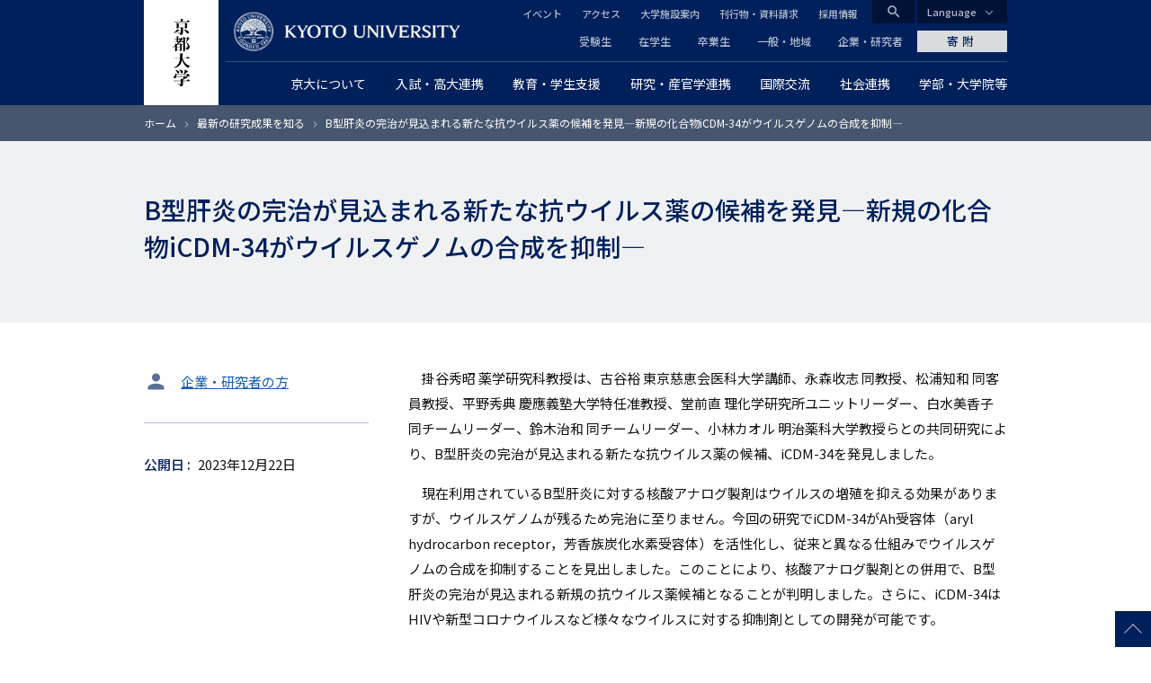

--- FILE ---
content_type: text/html; charset=UTF-8
request_url: https://www.kyoto-u.ac.jp/ja/research-news/2023-12-22-0
body_size: 16732
content:
<!DOCTYPE html>
<html lang="ja" dir="ltr" prefix="content: http://purl.org/rss/1.0/modules/content/  dc: http://purl.org/dc/terms/  foaf: http://xmlns.com/foaf/0.1/  og: http://ogp.me/ns#  rdfs: http://www.w3.org/2000/01/rdf-schema#  schema: http://schema.org/  sioc: http://rdfs.org/sioc/ns#  sioct: http://rdfs.org/sioc/types#  skos: http://www.w3.org/2004/02/skos/core#  xsd: http://www.w3.org/2001/XMLSchema# ">
  <head>
    <meta charset="utf-8" />
<style>/* @see https://github.com/aFarkas/lazysizes#broken-image-symbol */.js img.lazyload:not([src]) { visibility: hidden; }/* @see https://github.com/aFarkas/lazysizes#automatically-setting-the-sizes-attribute */.js img.lazyloaded[data-sizes=auto] { display: block; width: 100%; }</style>
<meta name="description" content="掛谷秀昭 薬学研究科教授は、古谷裕 東京慈恵会医科大学講師、永森收志 同教授、松浦知和 同客員教授、平野秀典 慶應義塾大学特任准教授、堂前直 理化学研究所ユニットリーダー、白水美香子 同チームリーダー、鈴木治和 同チームリーダー、小林カオル 明治薬科大学教授らとの共同研究により、B型肝炎の完治が見込まれる新たな抗ウイルス薬の候補、iCDM-34を発見しました。 現在利用されているB型肝炎に対する核酸アナログ製剤はウイルスの増殖を抑える効果がありますが、ウイルスゲノムが残るため完治に至りません。今回の研究でiCDM-34がAh受容体（aryl hydrocarbon receptor，芳香族炭化水素受容体）を活性化し、従来と異なる仕組みでウイルスゲノムの合成を抑制することを見出しました。このことにより、核酸アナログ製剤との併用で、B型肝炎の完治が見込まれる新規の抗ウイルス薬候補となることが判明しました。さらに、iCDM-34はHIVや新型コロナウイルスなど様々なウイルスに対する抑制剤としての開発が可能です。 本研究成果は、2023年12月22日に、国際学術誌「Cell Death &amp; Discovery」にオンライン掲載されました。" />
<link rel="canonical" href="https://www.kyoto-u.ac.jp/ja/research-news/2023-12-22-0" />
<link rel="shortlink" href="https://www.kyoto-u.ac.jp/ja/research-news/2023-12-22-0" />
<meta property="og:site_name" content="京都大学" />
<meta property="og:type" content="article" />
<meta property="og:url" content="https://www.kyoto-u.ac.jp/ja/research-news/2023-12-22-0" />
<meta property="og:title" content="B型肝炎の完治が見込まれる新たな抗ウイルス薬の候補を発見―新規の化合物iCDM-34がウイルスゲノムの合成を抑制―" />
<meta property="og:description" content="掛谷秀昭 薬学研究科教授は、古谷裕 東京慈恵会医科大学講師、永森收志 同教授、松浦知和 同客員教授、平野秀典 慶應義塾大学特任准教授、堂前直 理化学研究所ユニットリーダー、白水美香子 同チームリーダー、鈴木治和 同チームリーダー、小林カオル 明治薬科大学教授らとの共同研究により、B型肝炎の完治が見込まれる新たな抗ウイルス薬の候補、iCDM-34を発見しました。 現在利用されているB型肝炎に対する核酸アナログ製剤はウイルスの増殖を抑える効果がありますが、ウイルスゲノムが残るため完治に至りません。今回の研究でiCDM-34がAh受容体（aryl hydrocarbon receptor，芳香族炭化水素受容体）を活性化し、従来と異なる仕組みでウイルスゲノムの合成を抑制することを見出しました。このことにより、核酸アナログ製剤との併用で、B型肝炎の完治が見込まれる新規の抗ウイルス薬候補となることが判明しました。さらに、iCDM-34はHIVや新型コロナウイルスなど様々なウイルスに対する抑制剤としての開発が可能です。 本研究成果は、2023年12月22日に、国際学術誌「Cell Death &amp; Discovery」にオンライン掲載されました。" />
<meta property="og:image" content="https://www.kyoto-u.ac.jp/sites/default/files/styles/ogp_image/public/2023-12/2312-eye_Kakeya-78bb19880548a02edde5c0dc0caeef97.jpg?itok=FGME3VXy" />
<meta name="twitter:card" content="summary_large_image" />
<meta name="Generator" content="Drupal 11 (https://www.drupal.org)" />
<meta name="MobileOptimized" content="width" />
<meta name="HandheldFriendly" content="true" />
<meta name="viewport" content="width=device-width, initial-scale=1.0" />
<meta property="og:locale" content="ja_JP" />
<meta name="theme-color" content="#00205b" />
<link rel="apple-touch-icon" href="https://www.kyoto-u.ac.jp/themes/custom/camphor/images/apple-touch-icon.png" />
<link rel="icon" href="/themes/custom/camphor/favicon.ico" type="image/vnd.microsoft.icon" />
<link rel="alternate" hreflang="ja" href="https://www.kyoto-u.ac.jp/ja/research-news/2023-12-22-0" />

    <title>B型肝炎の完治が見込まれる新たな抗ウイルス薬の候補を発見―新規の化合物iCDM-34がウイルスゲノムの合成を抑制― | 京都大学</title>
    <link rel="stylesheet" media="all" href="/sites/default/files/css/css_5GqkO4eRs1X9603qldjIs73aVIf8a05BbQm4lQw1eLU.css?delta=0&amp;language=ja&amp;theme=camphor&amp;include=[base64]" />
<link rel="stylesheet" media="all" href="/sites/default/files/css/css_vmWlMnDTFQupRBhPeLeHUoaFeQIz08KeaqSP2q2ggXY.css?delta=1&amp;language=ja&amp;theme=camphor&amp;include=[base64]" />
<link rel="stylesheet" media="all" href="//fonts.googleapis.com/css2?family=Lora:wght@500&amp;family=Noto+Sans+JP:wght@400;500&amp;display=swap" />
<link rel="stylesheet" media="all" href="//fonts.googleapis.com/css2?family=Material+Icons" />
<link rel="stylesheet" media="print" href="/sites/default/files/css/css_DnnCR_0XCteU8WvaNL-jo14D2nu2j84JVvukSFvThBM.css?delta=4&amp;language=ja&amp;theme=camphor&amp;include=[base64]" />

    <script type="application/json" data-drupal-selector="drupal-settings-json">{"path":{"baseUrl":"\/","pathPrefix":"ja\/","currentPath":"node\/75338","currentPathIsAdmin":false,"isFront":false,"currentLanguage":"ja"},"pluralDelimiter":"\u0003","suppressDeprecationErrors":true,"gtag":{"tagId":"","consentMode":false,"otherIds":[],"events":[],"additionalConfigInfo":[]},"ajaxPageState":{"libraries":"[base64]","theme":"camphor","theme_token":null},"ajaxTrustedUrl":[],"gtm":{"tagId":null,"settings":{"data_layer":"dataLayer","include_classes":false,"allowlist_classes":"google\nnonGooglePixels\nnonGoogleScripts\nnonGoogleIframes","blocklist_classes":"customScripts\ncustomPixels","include_environment":false,"environment_id":"","environment_token":""},"tagIds":["GTM-PVPH2PW"]},"lazy":{"lazysizes":{"lazyClass":"lazyload","loadedClass":"lazyloaded","loadingClass":"lazyloading","preloadClass":"lazypreload","errorClass":"lazyerror","autosizesClass":"lazyautosizes","srcAttr":"data-src","srcsetAttr":"data-srcset","sizesAttr":"data-sizes","minSize":40,"customMedia":[],"init":true,"expFactor":1.5,"hFac":0.8,"loadMode":2,"loadHidden":true,"ricTimeout":0,"throttleDelay":125,"plugins":[]},"placeholderSrc":"","preferNative":false,"minified":true,"libraryPath":"\/libraries\/lazysizes"},"statistics":{"data":{"nid":"75338"},"url":"\/modules\/contrib\/statistics\/statistics.php"},"camphor":{"search_view_path":"\/ja\/search"},"views":{"ajax_path":"\/ja\/views\/ajax","ajaxViews":{"views_dom_id:9ca81aa2084a7fae3a82b80f61b80c1cafaec6be38f760ca355e3ac8b504eda5":{"view_name":"research_results","view_display_id":"latest_research_news","view_args":"","view_path":"\/node\/77965","view_base_path":"research-news","view_dom_id":"9ca81aa2084a7fae3a82b80f61b80c1cafaec6be38f760ca355e3ac8b504eda5","pager_element":0}}},"user":{"uid":0,"permissionsHash":"b69312ca33713c7b39d33701a0637d59ab31d40993fd2e8c8ce75feeb3c16c18"}}</script>
<script src="/sites/default/files/js/js_nLEIK4XX99YtlyCTslopx58sCv5mvfcCH4DM7PQ_APo.js?scope=header&amp;delta=0&amp;language=ja&amp;theme=camphor&amp;include=eJxdzFEKg0AMRdENRbMkiTNDTMk0g4m1dvVVEUr9ufDOx0tU22QzstpI2nlsKk-GdHG1fKhKLj7ZCmzGWoYgRt5z3z096P2PFZQ-Gx4BDwrxkOSY56WR9j-Bl5TV8ex58wUQ1TvX"></script>
<script src="/modules/contrib/google_tag/js/gtag.js?t8ujfj"></script>
<script src="/modules/contrib/google_tag/js/gtm.js?t8ujfj"></script>

  </head>
  <body class="path-node page-node-type-research-result">
        <a href="#main-content" class="visually-hidden focusable skip-link">
      メインコンテンツに移動
    </a>
    <noscript><iframe src="https://www.googletagmanager.com/ns.html?id=GTM-PVPH2PW"
                  height="0" width="0" style="display:none;visibility:hidden"></iframe></noscript>

      <div class="dialog-off-canvas-main-canvas" data-off-canvas-main-canvas>
    



<div class="layout-page">
  <header class="layout-header js-smooth-scroll-header" role="banner">
    <div class="js-header-search layout-header-search">
      <div class="layout-container layout-header-search__inner">
        <div class="layout-header-search__form">
          <div class="layout-header-search__type">
            <label class="js-header-search-type layout-header-search__type-label radio">
              <input class="radio__input" type="radio" value="site" name="search-type" checked />
              <span class="radio__text">サイト内検索</span>
            </label>
            <label class="js-header-search-type layout-header-search__type-label radio">
              <input class="radio__input" type="radio" value="teacher" name="search-type" />
              <span class="radio__text">教員検索</span>
            </label>
          </div>
          <form role="search" method="get" action="/ja/search" class="js-header-search-form layout-header-search__keyword">
            <input type="search" name="q" placeholder="Search..." class="js-header-search-form-keyword" />
            <button type="submit" aria-label="Search">検索</button>
          </form>
          <button type="button" class="js-header-search-toggle layout-header-search__close" aria-label="Close">
            <i class="material-icons">close</i>
            <span class="layout-header-search__close-text">CLOSE</span>
          </button>
        </div>
      </div>
    </div>
    <div class="layout-header-content-wrapper">
      <a class="layout-header-vertical-logo" href="/ja"><img src="/themes/custom/camphor/images/header-logo-vertical.svg" alt="Kyoto University"></a>
      <div class="layout-header-body">
        <a class="layout-header-horizontal-logo" href="/ja">
          <picture>
            <source srcset="/themes/custom/camphor/images/header-logo-horizontal-1x.png, /themes/custom/camphor/images/header-logo-horizontal.svg 2x">
            <img src="/themes/custom/camphor/images/header-logo-horizontal.svg" alt="Kyoto University">
          </picture>
        </a>
        <div class="layout-header-buttons">
          <button class="js-header-search-toggle layout-header-buttons__button--search"><i class="material-icons">search</i></button>
          <button class="js-header-menu-toggle layout-header-buttons__button--menu"><i class="material-icons">menu</i></button>
        </div>
        <div class="layout-header-region js-header-menu">
            <div class="region region-header">
    <nav role="navigation" aria-labelledby="block-global-navigation-menu" id="block-global-navigation" class="header-global-navigation block block-menu navigation menu--main">
            
  <h2 class="visually-hidden" id="block-global-navigation-menu">グローバルナビゲーション</h2>
  

        
               <ul data-region="header" data-block-id="block-global-navigation" class="menu menu--level-0 menu-main menu-main--level-0"> 
                            <li class="megaParent hasChild cc6 left menu__item menu__item--level-0 menu-main__item menu-main__item--level-0 is-expanded">
                <a href="/ja/about"  class="megaParent hasChild cc6 left menu__link menu__link--level-0 menu-main__link menu-main__link--level-0">
          <span class="menu__link-text menu__link-text--level-0 menu-main__link-text menu-main__link-text--level-0">京大について</span>
        </a>

                                 <ul data-region="header" data-block-id="block-global-navigation" class="menu menu-main menu--level-1 menu-main--level-1"> 
                            <li class="menu__item menu__item--level-1 menu-main__item menu-main__item--level-1 is-collapsed">
                <a href="/ja/about/president"  class="menu__link menu__link--level-1 menu-main__link menu-main__link--level-1">
          <span class="menu__link-text menu__link-text--level-1 menu-main__link-text menu-main__link-text--level-1">総長からのメッセージ</span>
        </a>

              </li>
                            <li class="menu__item menu__item--level-1 menu-main__item menu-main__item--level-1 is-collapsed">
                <a href="/ja/about/operation"  class="menu__link menu__link--level-1 menu-main__link menu-main__link--level-1">
          <span class="menu__link-text menu__link-text--level-1 menu-main__link-text menu-main__link-text--level-1">理念・沿革・運営・将来構想</span>
        </a>

              </li>
                            <li class="menu__item menu__item--level-1 menu-main__item menu-main__item--level-1 is-collapsed">
                <a href="/ja/about/evaluation"  class="menu__link menu__link--level-1 menu-main__link menu-main__link--level-1">
          <span class="menu__link-text menu__link-text--level-1 menu-main__link-text menu-main__link-text--level-1">大学評価</span>
        </a>

              </li>
                            <li class="menu__item menu__item--level-1 menu-main__item menu-main__item--level-1 is-collapsed">
                <a href="/ja/about/data"  class="menu__link menu__link--level-1 menu-main__link menu-main__link--level-1">
          <span class="menu__link-text menu__link-text--level-1 menu-main__link-text menu-main__link-text--level-1">データから見る京都大学</span>
        </a>

              </li>
                            <li class="menu__item menu__item--level-1 menu-main__item menu-main__item--level-1 is-collapsed">
                <a href="/ja/about/organization"  class="menu__link menu__link--level-1 menu-main__link menu-main__link--level-1">
          <span class="menu__link-text menu__link-text--level-1 menu-main__link-text menu-main__link-text--level-1">役員等・組織・諸規程</span>
        </a>

              </li>
                            <li class="menu__item menu__item--level-1 menu-main__item menu-main__item--level-1 is-collapsed">
                <a href="/ja/about/history"  class="menu__link menu__link--level-1 menu-main__link menu-main__link--level-1">
          <span class="menu__link-text menu__link-text--level-1 menu-main__link-text menu-main__link-text--level-1">栄誉等</span>
        </a>

              </li>
                            <li class="menu__item menu__item--level-1 menu-main__item menu-main__item--level-1 is-collapsed">
                <a href="/ja/about/facilities"  class="menu__link menu__link--level-1 menu-main__link menu-main__link--level-1">
          <span class="menu__link-text menu__link-text--level-1 menu-main__link-text menu-main__link-text--level-1">キャンパス・施設案内</span>
        </a>

              </li>
                            <li class="menu__item menu__item--level-1 menu-main__item menu-main__item--level-1 is-collapsed">
                <a href="/ja/about/public"  class="menu__link menu__link--level-1 menu-main__link menu-main__link--level-1">
          <span class="menu__link-text menu__link-text--level-1 menu-main__link-text menu-main__link-text--level-1">広報活動</span>
        </a>

              </li>
                            <li class="menu__item menu__item--level-1 menu-main__item menu-main__item--level-1 is-collapsed">
                <a href="/ja/about/procurance"  class="menu__link menu__link--level-1 menu-main__link menu-main__link--level-1">
          <span class="menu__link-text menu__link-text--level-1 menu-main__link-text menu-main__link-text--level-1">調達情報</span>
        </a>

              </li>
                            <li class="menu__item menu__item--level-1 menu-main__item menu-main__item--level-1 is-collapsed">
                <a href="/ja/about/foundation"  class="menu__link menu__link--level-1 menu-main__link menu-main__link--level-1">
          <span class="menu__link-text menu__link-text--level-1 menu-main__link-text menu-main__link-text--level-1">法人としての取組</span>
        </a>

              </li>
                            <li class="menu__item menu__item--level-1 menu-main__item menu-main__item--level-1 is-collapsed">
                <a href="/ja/about/diversity"  class="menu__link menu__link--level-1 menu-main__link menu-main__link--level-1">
          <span class="menu__link-text menu__link-text--level-1 menu-main__link-text menu-main__link-text--level-1">ダイバーシティ推進について</span>
        </a>

              </li>
                            <li class="menu__item menu__item--level-1 menu-main__item menu-main__item--level-1 is-collapsed">
                <a href="/ja/about/publication"  class="menu__link menu__link--level-1 menu-main__link menu-main__link--level-1">
          <span class="menu__link-text menu__link-text--level-1 menu-main__link-text menu-main__link-text--level-1">公表事項</span>
        </a>

              </li>
                            <li class="menu__item menu__item--level-1 menu-main__item menu-main__item--level-1 is-collapsed">
                <a href="/ja/about/disclosures"  class="menu__link menu__link--level-1 menu-main__link menu-main__link--level-1">
          <span class="menu__link-text menu__link-text--level-1 menu-main__link-text menu-main__link-text--level-1">情報公開</span>
        </a>

              </li>
                            <li class="menu__item menu__item--level-1 menu-main__item menu-main__item--level-1 is-collapsed">
                <a href="/ja/about/ranking"  class="menu__link menu__link--level-1 menu-main__link menu-main__link--level-1">
          <span class="menu__link-text menu__link-text--level-1 menu-main__link-text menu-main__link-text--level-1">世界から見た京都大学</span>
        </a>

              </li>
        </ul>
  
              </li>
                            <li class="megaParent hasChild cc7 left menu__item menu__item--level-0 menu-main__item menu-main__item--level-0 is-expanded">
                <a href="/ja/admissions"  class="megaParent hasChild cc7 left menu__link menu__link--level-0 menu-main__link menu-main__link--level-0">
          <span class="menu__link-text menu__link-text--level-0 menu-main__link-text menu-main__link-text--level-0">入試・高大連携</span>
        </a>

                                 <ul data-region="header" data-block-id="block-global-navigation" class="menu menu-main menu--level-1 menu-main--level-1"> 
                            <li class="menu__item menu__item--level-1 menu-main__item menu-main__item--level-1 is-collapsed">
                <a href="/ja/admissions/undergrad"  class="menu__link menu__link--level-1 menu-main__link menu-main__link--level-1">
          <span class="menu__link-text menu__link-text--level-1 menu-main__link-text menu-main__link-text--level-1">一般選抜</span>
        </a>

              </li>
                            <li class="menu__item menu__item--level-1 menu-main__item menu-main__item--level-1 is-collapsed">
                <a href="/ja/admissions/tokusyoku"  class="menu__link menu__link--level-1 menu-main__link menu-main__link--level-1">
          <span class="menu__link-text menu__link-text--level-1 menu-main__link-text menu-main__link-text--level-1">特色入試</span>
        </a>

              </li>
                            <li class="menu__item menu__item--level-1 menu-main__item menu-main__item--level-1 is-collapsed">
                <a href="/ja/admissions/other"  class="menu__link menu__link--level-1 menu-main__link menu-main__link--level-1">
          <span class="menu__link-text menu__link-text--level-1 menu-main__link-text menu-main__link-text--level-1">その他の学部入学試験</span>
        </a>

              </li>
                            <li class="menu__item menu__item--level-1 menu-main__item menu-main__item--level-1 is-collapsed">
                <a href="/ja/admissions/international"  class="menu__link menu__link--level-1 menu-main__link menu-main__link--level-1">
          <span class="menu__link-text menu__link-text--level-1 menu-main__link-text menu-main__link-text--level-1">留学生のための入試</span>
        </a>

              </li>
                            <li class="menu__item menu__item--level-1 menu-main__item menu-main__item--level-1 is-collapsed">
                <a href="/ja/admissions/grad"  class="menu__link menu__link--level-1 menu-main__link menu-main__link--level-1">
          <span class="menu__link-text menu__link-text--level-1 menu-main__link-text menu-main__link-text--level-1">大学院入試</span>
        </a>

              </li>
                            <li class="menu__item menu__item--level-1 menu-main__item menu-main__item--level-1">
                <a href="/ja/admissions/reasonable-accommodation"  class="menu__link menu__link--level-1 menu-main__link menu-main__link--level-1">
          <span class="menu__link-text menu__link-text--level-1 menu-main__link-text menu-main__link-text--level-1">入学者選抜における合理的配慮について</span>
        </a>

              </li>
                            <li class="menu__item menu__item--level-1 menu-main__item menu-main__item--level-1 is-collapsed">
                <a href="/ja/admissions/examination-fee"  class="menu__link menu__link--level-1 menu-main__link menu-main__link--level-1">
          <span class="menu__link-text menu__link-text--level-1 menu-main__link-text menu-main__link-text--level-1">入学検定料について</span>
        </a>

              </li>
                            <li class="menu__item menu__item--level-1 menu-main__item menu-main__item--level-1">
                <a href="https://www.kuac.kyoto-u.ac.jp/navi_grad/"  class="menu__link menu__link--level-1 menu-main__link menu-main__link--level-1">
          <span class="menu__link-text menu__link-text--level-1 menu-main__link-text menu-main__link-text--level-1">京都大学受験生ナビゲーション</span>
        </a>

              </li>
                            <li class="menu__item menu__item--level-1 menu-main__item menu-main__item--level-1">
                <a href="/ja/admissions/about/open"  class="menu__link menu__link--level-1 menu-main__link menu-main__link--level-1">
          <span class="menu__link-text menu__link-text--level-1 menu-main__link-text menu-main__link-text--level-1">オープンキャンパス</span>
        </a>

              </li>
                            <li class="menu__item menu__item--level-1 menu-main__item menu-main__item--level-1 is-collapsed">
                <a href="/ja/admissions/koudai"  class="menu__link menu__link--level-1 menu-main__link menu-main__link--level-1">
          <span class="menu__link-text menu__link-text--level-1 menu-main__link-text menu-main__link-text--level-1">高大連携</span>
        </a>

              </li>
                            <li class="menu__item menu__item--level-1 menu-main__item menu-main__item--level-1 is-collapsed">
                <a href="https://www.cwr.kyoto-u.ac.jp/story/message/"  class="menu__link menu__link--level-1 menu-main__link menu-main__link--level-1">
          <span class="menu__link-text menu__link-text--level-1 menu-main__link-text menu-main__link-text--level-1">女子高生へのメッセージ</span>
        </a>

              </li>
                            <li class="menu__item menu__item--level-1 menu-main__item menu-main__item--level-1 is-collapsed">
                <a href="/ja/admissions/about/admission"  class="menu__link menu__link--level-1 menu-main__link menu-main__link--level-1">
          <span class="menu__link-text menu__link-text--level-1 menu-main__link-text menu-main__link-text--level-1">大学案内冊子「知と自由への誘い」</span>
        </a>

              </li>
                            <li class="menu__item menu__item--level-1 menu-main__item menu-main__item--level-1 is-collapsed">
                <a href="/ja/admissions/related"  class="menu__link menu__link--level-1 menu-main__link menu-main__link--level-1">
          <span class="menu__link-text menu__link-text--level-1 menu-main__link-text menu-main__link-text--level-1">関連情報</span>
        </a>

              </li>
        </ul>
  
              </li>
                            <li class="megaParent hasChild cc7 center menu__item menu__item--level-0 menu-main__item menu-main__item--level-0 is-expanded">
                <a href="/ja/education-campus"  class="megaParent hasChild cc7 center menu__link menu__link--level-0 menu-main__link menu-main__link--level-0">
          <span class="menu__link-text menu__link-text--level-0 menu-main__link-text menu-main__link-text--level-0">教育・学生支援</span>
        </a>

                                 <ul data-region="header" data-block-id="block-global-navigation" class="menu menu-main menu--level-1 menu-main--level-1"> 
                            <li class="menu__item menu__item--level-1 menu-main__item menu-main__item--level-1 is-collapsed">
                <a href="/ja/education-campus/curriculum"  class="menu__link menu__link--level-1 menu-main__link menu-main__link--level-1">
          <span class="menu__link-text menu__link-text--level-1 menu-main__link-text menu-main__link-text--level-1">教育の体制と内容</span>
        </a>

              </li>
                            <li class="menu__item menu__item--level-1 menu-main__item menu-main__item--level-1 is-collapsed">
                <a href="/ja/education-campus/tuition"  class="menu__link menu__link--level-1 menu-main__link menu-main__link--level-1">
          <span class="menu__link-text menu__link-text--level-1 menu-main__link-text menu-main__link-text--level-1">経済支援</span>
        </a>

              </li>
                            <li class="menu__item menu__item--level-1 menu-main__item menu-main__item--level-1">
                <a href="/ja/education-campus/student-3"  class="menu__link menu__link--level-1 menu-main__link menu-main__link--level-1">
          <span class="menu__link-text menu__link-text--level-1 menu-main__link-text menu-main__link-text--level-1">海外留学を希望する京大生へ</span>
        </a>

              </li>
                            <li class="menu__item menu__item--level-1 menu-main__item menu-main__item--level-1 is-collapsed">
                <a href="/ja/education-campus/campus-event"  class="menu__link menu__link--level-1 menu-main__link menu-main__link--level-1">
          <span class="menu__link-text menu__link-text--level-1 menu-main__link-text menu-main__link-text--level-1">大学行事</span>
        </a>

              </li>
                            <li class="menu__item menu__item--level-1 menu-main__item menu-main__item--level-1 is-collapsed">
                <a href="/ja/education-campus/support"  class="menu__link menu__link--level-1 menu-main__link menu-main__link--level-1">
          <span class="menu__link-text menu__link-text--level-1 menu-main__link-text menu-main__link-text--level-1">課外活動支援</span>
        </a>

              </li>
                            <li class="menu__item menu__item--level-1 menu-main__item menu-main__item--level-1 is-collapsed">
                <a href="/ja/education-campus/Recognition"  class="menu__link menu__link--level-1 menu-main__link menu-main__link--level-1">
          <span class="menu__link-text menu__link-text--level-1 menu-main__link-text menu-main__link-text--level-1">学生表彰など</span>
        </a>

              </li>
                            <li class="menu__item menu__item--level-1 menu-main__item menu-main__item--level-1 is-collapsed">
                <a href="/ja/education-campus/counseling"  class="menu__link menu__link--level-1 menu-main__link menu-main__link--level-1">
          <span class="menu__link-text menu__link-text--level-1 menu-main__link-text menu-main__link-text--level-1">学生相談・障害学生支援・就職</span>
        </a>

              </li>
                            <li class="menu__item menu__item--level-1 menu-main__item menu-main__item--level-1 is-collapsed">
                <a href="/ja/education-campus/campuslife"  class="menu__link menu__link--level-1 menu-main__link menu-main__link--level-1">
          <span class="menu__link-text menu__link-text--level-1 menu-main__link-text menu-main__link-text--level-1">キャンパスライフ支援</span>
        </a>

              </li>
                            <li class="menu__item menu__item--level-1 menu-main__item menu-main__item--level-1 is-collapsed">
                <a href="/ja/education-campus/contact"  class="menu__link menu__link--level-1 menu-main__link menu-main__link--level-1">
          <span class="menu__link-text menu__link-text--level-1 menu-main__link-text menu-main__link-text--level-1">学生支援の窓口・証明書発行など</span>
        </a>

              </li>
                            <li class="menu__item menu__item--level-1 menu-main__item menu-main__item--level-1 is-collapsed">
                <a href="/ja/education-campus/cli"  class="menu__link menu__link--level-1 menu-main__link menu-main__link--level-1">
          <span class="menu__link-text menu__link-text--level-1 menu-main__link-text menu-main__link-text--level-1">学生支援の情報発信</span>
        </a>

              </li>
                            <li class="menu__item menu__item--level-1 menu-main__item menu-main__item--level-1 is-collapsed">
                <a href="/ja/education-campus/students2"  class="menu__link menu__link--level-1 menu-main__link menu-main__link--level-1">
          <span class="menu__link-text menu__link-text--level-1 menu-main__link-text menu-main__link-text--level-1"> 京都大学に在籍する留学生の方へ </span>
        </a>

              </li>
        </ul>
  
              </li>
                            <li class="megaParent hasChild cc8 right menu__item menu__item--level-0 menu-main__item menu-main__item--level-0 is-expanded">
                <a href="/ja/research"  class="megaParent hasChild cc8 right menu__link menu__link--level-0 menu-main__link menu-main__link--level-0">
          <span class="menu__link-text menu__link-text--level-0 menu-main__link-text menu-main__link-text--level-0">研究・産官学連携</span>
        </a>

                                 <ul data-region="header" data-block-id="block-global-navigation" class="menu menu-main menu--level-1 menu-main--level-1"> 
                            <li class="menu__item menu__item--level-1 menu-main__item menu-main__item--level-1 is-collapsed">
                <a href="/ja/research/activity"  class="menu__link menu__link--level-1 menu-main__link menu-main__link--level-1">
          <span class="menu__link-text menu__link-text--level-1 menu-main__link-text menu-main__link-text--level-1">研究活動を知る</span>
        </a>

              </li>
                            <li class="menu__item menu__item--level-1 menu-main__item menu-main__item--level-1 is-collapsed">
                <a href="/ja/research/research-policy"  class="menu__link menu__link--level-1 menu-main__link menu-main__link--level-1">
          <span class="menu__link-text menu__link-text--level-1 menu-main__link-text menu-main__link-text--level-1">研究成果の公開ポリシー</span>
        </a>

              </li>
                            <li class="menu__item menu__item--level-1 menu-main__item menu-main__item--level-1">
                <a href="https://iac.kyoto-u.ac.jp/"  class="menu__link menu__link--level-1 menu-main__link menu-main__link--level-1">
          <span class="menu__link-text menu__link-text--level-1 menu-main__link-text menu-main__link-text--level-1">産官学連携（共同研究・知的財産・ベンチャー支援）</span>
        </a>

              </li>
                            <li class="menu__item menu__item--level-1 menu-main__item menu-main__item--level-1 is-collapsed">
                <a href="/ja/research/donation"  class="menu__link menu__link--level-1 menu-main__link menu-main__link--level-1">
          <span class="menu__link-text menu__link-text--level-1 menu-main__link-text menu-main__link-text--level-1">京都大学に寄附する</span>
        </a>

              </li>
                            <li class="menu__item menu__item--level-1 menu-main__item menu-main__item--level-1 is-collapsed">
                <a href="/ja/research/recruit"  class="menu__link menu__link--level-1 menu-main__link menu-main__link--level-1">
          <span class="menu__link-text menu__link-text--level-1 menu-main__link-text menu-main__link-text--level-1">京都大学で研究したい</span>
        </a>

              </li>
                            <li class="menu__item menu__item--level-1 menu-main__item menu-main__item--level-1 is-collapsed">
                <a href="/ja/research/support"  class="menu__link menu__link--level-1 menu-main__link menu-main__link--level-1">
          <span class="menu__link-text menu__link-text--level-1 menu-main__link-text menu-main__link-text--level-1">研究支援体制について</span>
        </a>

              </li>
                            <li class="menu__item menu__item--level-1 menu-main__item menu-main__item--level-1 is-collapsed">
                <a href="/ja/research/resource"  class="menu__link menu__link--level-1 menu-main__link menu-main__link--level-1">
          <span class="menu__link-text menu__link-text--level-1 menu-main__link-text menu-main__link-text--level-1">研究者が受けられる研究費・研究支援</span>
        </a>

              </li>
                            <li class="menu__item menu__item--level-1 menu-main__item menu-main__item--level-1 is-collapsed">
                <a href="/ja/research/rule"  class="menu__link menu__link--level-1 menu-main__link menu-main__link--level-1">
          <span class="menu__link-text menu__link-text--level-1 menu-main__link-text menu-main__link-text--level-1">研究上の倫理・安全</span>
        </a>

              </li>
                            <li class="menu__item menu__item--level-1 menu-main__item menu-main__item--level-1">
                <a href="/ja/research/Additional-Position"  class="menu__link menu__link--level-1 menu-main__link menu-main__link--level-1">
          <span class="menu__link-text menu__link-text--level-1 menu-main__link-text menu-main__link-text--level-1">教職員に兼業を依頼したい</span>
        </a>

              </li>
        </ul>
  
              </li>
                            <li class="menu__item menu__item--level-0 menu-main__item menu-main__item--level-0 is-expanded">
                <a href="/ja/international"  class="menu__link menu__link--level-0 menu-main__link menu-main__link--level-0">
          <span class="menu__link-text menu__link-text--level-0 menu-main__link-text menu-main__link-text--level-0">国際交流</span>
        </a>

                                 <ul data-region="header" data-block-id="block-global-navigation" class="menu menu-main menu--level-1 menu-main--level-1"> 
                            <li class="menu__item menu__item--level-1 menu-main__item menu-main__item--level-1 is-collapsed">
                <a href="/ja/international/global-bridge"  class="menu__link menu__link--level-1 menu-main__link menu-main__link--level-1">
          <span class="menu__link-text menu__link-text--level-1 menu-main__link-text menu-main__link-text--level-1">世界とつながる京都大学</span>
        </a>

              </li>
                            <li class="menu__item menu__item--level-1 menu-main__item menu-main__item--level-1 is-collapsed">
                <a href="/ja/international/students1"  class="menu__link menu__link--level-1 menu-main__link menu-main__link--level-1">
          <span class="menu__link-text menu__link-text--level-1 menu-main__link-text menu-main__link-text--level-1">京都大学への留学を希望する方へ</span>
        </a>

              </li>
                            <li class="menu__item menu__item--level-1 menu-main__item menu-main__item--level-1 is-collapsed">
                <a href="/ja/international/org2"  class="menu__link menu__link--level-1 menu-main__link menu-main__link--level-1">
          <span class="menu__link-text menu__link-text--level-1 menu-main__link-text menu-main__link-text--level-1">国際化を支える学内組織</span>
        </a>

              </li>
                            <li class="menu__item menu__item--level-1 menu-main__item menu-main__item--level-1 is-collapsed">
                <a href="/ja/international/researcher"  class="menu__link menu__link--level-1 menu-main__link menu-main__link--level-1">
          <span class="menu__link-text menu__link-text--level-1 menu-main__link-text menu-main__link-text--level-1">外国人研究者へのサポート</span>
        </a>

              </li>
                            <li class="menu__item menu__item--level-1 menu-main__item menu-main__item--level-1">
                <a href="/ja/education-campus/student-3"  class="menu__link menu__link--level-1 menu-main__link menu-main__link--level-1">
          <span class="menu__link-text menu__link-text--level-1 menu-main__link-text menu-main__link-text--level-1">海外留学を希望する京大生へ</span>
        </a>

              </li>
        </ul>
  
              </li>
                            <li class="megaParent hasChild cc6 right menu__item menu__item--level-0 menu-main__item menu-main__item--level-0 is-expanded">
                <a href="/ja/social"  class="megaParent hasChild cc6 right menu__link menu__link--level-0 menu-main__link menu-main__link--level-0">
          <span class="menu__link-text menu__link-text--level-0 menu-main__link-text menu-main__link-text--level-0">社会連携</span>
        </a>

                                 <ul data-region="header" data-block-id="block-global-navigation" class="menu menu-main menu--level-1 menu-main--level-1"> 
                            <li class="menu__item menu__item--level-1 menu-main__item menu-main__item--level-1 is-collapsed">
                <a href="/ja/social/open-course"  class="menu__link menu__link--level-1 menu-main__link menu-main__link--level-1">
          <span class="menu__link-text menu__link-text--level-1 menu-main__link-text menu-main__link-text--level-1">公開講座・講演会等</span>
        </a>

              </li>
                            <li class="menu__item menu__item--level-1 menu-main__item menu-main__item--level-1 is-collapsed">
                <a href="/ja/social#京大の研究・教育を知る"  class="menu__link menu__link--level-1 menu-main__link menu-main__link--level-1">
          <span class="menu__link-text menu__link-text--level-1 menu-main__link-text menu-main__link-text--level-1">京大の研究・教育を知る</span>
        </a>

              </li>
                            <li class="menu__item menu__item--level-1 menu-main__item menu-main__item--level-1 is-collapsed">
                <a href="/ja/social#社会人向け教育"  class="menu__link menu__link--level-1 menu-main__link menu-main__link--level-1">
          <span class="menu__link-text menu__link-text--level-1 menu-main__link-text menu-main__link-text--level-1">社会人向け教育</span>
        </a>

              </li>
                            <li class="menu__item menu__item--level-1 menu-main__item menu-main__item--level-1 is-collapsed">
                <a href="/ja/social#教育・研究に関する情報・資料公開"  class="menu__link menu__link--level-1 menu-main__link menu-main__link--level-1">
          <span class="menu__link-text menu__link-text--level-1 menu-main__link-text menu-main__link-text--level-1">教育・研究に関する情報・資料公開</span>
        </a>

              </li>
                            <li class="menu__item menu__item--level-1 menu-main__item menu-main__item--level-1 is-collapsed">
                <a href="/ja/social/regional-cooperation"  class="menu__link menu__link--level-1 menu-main__link menu-main__link--level-1">
          <span class="menu__link-text menu__link-text--level-1 menu-main__link-text menu-main__link-text--level-1">産官学・地域等との連携</span>
        </a>

              </li>
                            <li class="menu__item menu__item--level-1 menu-main__item menu-main__item--level-1 is-collapsed">
                <a href="/ja/social#京大とのつながりを深める"  class="menu__link menu__link--level-1 menu-main__link menu-main__link--level-1">
          <span class="menu__link-text menu__link-text--level-1 menu-main__link-text menu-main__link-text--level-1">京大とのつながりを深める</span>
        </a>

              </li>
                            <li class="menu__item menu__item--level-1 menu-main__item menu-main__item--level-1 is-collapsed">
                <a href="/ja/social#社会に開かれた施設等"  class="menu__link menu__link--level-1 menu-main__link menu-main__link--level-1">
          <span class="menu__link-text menu__link-text--level-1 menu-main__link-text menu-main__link-text--level-1">社会に開かれた施設等</span>
        </a>

              </li>
                            <li class="menu__item menu__item--level-1 menu-main__item menu-main__item--level-1 is-collapsed">
                <a href="/ja/social#終了した全学的なイベント"  class="menu__link menu__link--level-1 menu-main__link menu-main__link--level-1">
          <span class="menu__link-text menu__link-text--level-1 menu-main__link-text menu-main__link-text--level-1">終了した全学的なイベント</span>
        </a>

              </li>
        </ul>
  
              </li>
                            <li class="megaParent cc8 right menu__item menu__item--level-0 menu-main__item menu-main__item--level-0">
                <a href="/ja/faculties-and-graduate"  class="megaParent cc8 right menu__link menu__link--level-0 menu-main__link menu-main__link--level-0">
          <span class="menu__link-text menu__link-text--level-0 menu-main__link-text menu-main__link-text--level-0">学部・大学院等</span>
        </a>

              </li>
        </ul>
   


  </nav>
<nav role="navigation" aria-labelledby="block-header-primary-links-menu" id="block-header-primary-links" class="header-primary-links block block-menu navigation menu--header-primary">
            
  <h2 class="visually-hidden" id="block-header-primary-links-menu">ヘッダー プライマリーリンク</h2>
  

        
               <ul data-block-id="block-header-primary-links" class="menu menu--level-0 menu-header-primary menu-header-primary--level-0"> 
                      <li class="menu__item menu__item--level-0 menu-header-primary__item menu-header-primary__item--level-0">
        <a href="/ja/prospective" class="menu__link menu__link--level-0 menu-header-primary__link menu-header-primary__link--level-0" data-drupal-link-system-path="node/129">受験生</a>
              </li>
                      <li class="menu__item menu__item--level-0 menu-header-primary__item menu-header-primary__item--level-0">
        <a href="/ja/students" class="menu__link menu__link--level-0 menu-header-primary__link menu-header-primary__link--level-0" data-drupal-link-system-path="node/130">在学生</a>
              </li>
                      <li class="menu__item menu__item--level-0 menu-header-primary__item menu-header-primary__item--level-0">
        <a href="/ja/alumni" class="menu__link menu__link--level-0 menu-header-primary__link menu-header-primary__link--level-0" data-drupal-link-system-path="node/131">卒業生</a>
              </li>
                      <li class="menu__item menu__item--level-0 menu-header-primary__item menu-header-primary__item--level-0">
        <a href="/ja/generals" class="menu__link menu__link--level-0 menu-header-primary__link menu-header-primary__link--level-0" data-drupal-link-system-path="node/132">一般・地域</a>
              </li>
                      <li class="menu__item menu__item--level-0 menu-header-primary__item menu-header-primary__item--level-0">
        <a href="/ja/business" class="menu__link menu__link--level-0 menu-header-primary__link menu-header-primary__link--level-0" data-drupal-link-system-path="node/133">企業・研究者</a>
              </li>
        </ul>
   

  </nav>
<nav role="navigation" aria-labelledby="block-header-secondary-links-menu" id="block-header-secondary-links" class="header-secondary-links block block-menu navigation menu--header-secondary">
            
  <h2 class="visually-hidden" id="block-header-secondary-links-menu">ヘッダー セカンダリーリンク</h2>
  

        
               <ul data-block-id="block-header-secondary-links" class="menu menu--level-0 menu-header-secondary menu-header-secondary--level-0"> 
                      <li class="menu__item menu__item--level-0 menu-header-secondary__item menu-header-secondary__item--level-0">
        <a href="/ja/event" class="menu__link menu__link--level-0 menu-header-secondary__link menu-header-secondary__link--level-0" data-drupal-link-system-path="event">イベント</a>
              </li>
                      <li class="menu__item menu__item--level-0 menu-header-secondary__item menu-header-secondary__item--level-0">
        <a href="/ja/access" class="menu__link menu__link--level-0 menu-header-secondary__link menu-header-secondary__link--level-0" data-drupal-link-system-path="node/2342">アクセス</a>
              </li>
                      <li class="menu__item menu__item--level-0 menu-header-secondary__item menu-header-secondary__item--level-0">
        <a href="/ja/about/facilities/campus" class="menu__link menu__link--level-0 menu-header-secondary__link menu-header-secondary__link--level-0" data-drupal-link-system-path="node/16706">大学施設案内</a>
              </li>
                      <li class="menu__item menu__item--level-0 menu-header-secondary__item menu-header-secondary__item--level-0">
        <a href="/ja/about/public/issue" class="menu__link menu__link--level-0 menu-header-secondary__link menu-header-secondary__link--level-0" data-drupal-link-system-path="node/17583">刊行物・資料請求</a>
              </li>
                      <li class="menu__item menu__item--level-0 menu-header-secondary__item menu-header-secondary__item--level-0">
        <a href="/ja/jobs" class="menu__link menu__link--level-0 menu-header-secondary__link menu-header-secondary__link--level-0" data-drupal-link-system-path="node/51802">採用情報</a>
              </li>
        </ul>
   

  </nav>

<div id="block-makeagift" class="block block-block-content block-block-content88c69419-e781-4291-b88b-2a22bb50a661 block--bundle-basic">
  
    
      
            <div class="clearfix text-formatted field field--name-body field--type-text-with-summary field--label-hidden field__item"><a class="layout-make-a-gift-link" href="http://www.kikin.kyoto-u.ac.jp/contribution/">寄附</a></div>
      
  </div>

<div id="block-language-switcher" class="block block-block-content block-block-contentea8bc213-a6ec-4711-8d82-758e1fb00c29 block--bundle-basic">
  
    
      
            <div class="clearfix text-formatted field field--name-body field--type-text-with-summary field--label-hidden field__item"><div class="layout-language-switcher js-language-switcher">
  <button class="layout-language-switcher__button js-language-switcher-button">Language</button>
  <ul class="layout-language-switcher__list">
    <li class="layout-language-switcher__item layout-language-switcher__item--ja"><a class="layout-language-switcher__link" href="/ja" hreflang="ja">日本語 ホーム</a></li>
    <li class="layout-language-switcher__item layout-language-switcher__item--en"><a class="layout-language-switcher__link" href="/en" hreflang="en">English Home</a></li>
    <li class="layout-language-switcher__item layout-language-switcher__item--zh-hans"><a class="layout-language-switcher__link" href="/zh-cn" hreflang="zh-hans">中文简体 首页</a></li>
    <li class="layout-language-switcher__item layout-language-switcher__item--zh-hant"><a class="layout-language-switcher__link" href="/zh-tw" hreflang="zh-hant">中文繁体 首頁</a></li>
    <li class="layout-language-switcher__item layout-language-switcher__item--ko"><a class="layout-language-switcher__link" href="/ko" hreflang="ko">한국어 홈페이지</a></li>
  </ul>
</div></div>
      
  </div>

  </div>

        </div>
      </div>
    </div>
  </header>
  <div class="layout-header-place-holder js-dynamic-header-observer-target"></div>

  <main role="main" class="layout-main js-dynamic-header-observer-target js-smooth-scroll-main js-mark-media-link">
    <a id="main-content" tabindex="-1"></a>
    
          <div class="layout-content-top">
          <div class="region region-content-top">
    
    <div class="region-content-top__content-wrapper">
<div id="block-breadcrumbs" class="breadcrumbs-block block block-system block-system-breadcrumb-block">
  
    
        <nav class="breadcrumb" role="navigation" aria-labelledby="system-breadcrumb">
    <div id="system-breadcrumb" class="visually-hidden">パンくず</div>
    <ol>
          <li>
                  <a href="/ja">ホーム</a>
              </li>
          <li>
                  <a href="/ja/research-news">最新の研究成果を知る</a>
              </li>
          <li>
                  B型肝炎の完治が見込まれる新たな抗ウイルス薬の候補を発見―新規の化合物iCDM-34がウイルスゲノムの合成を抑制―
              </li>
        </ol>
  </nav>

  </div>

<div id="block-page-title" class="page-title-block block block-core block-page-title-block">
  
    

  <div class="page-title-block__content-wrapper">
    
          
  <h1 class="page-title"><span class="field field--name-title field--type-string field--label-hidden">B型肝炎の完治が見込まれる新たな抗ウイルス薬の候補を発見―新規の化合物iCDM-34がウイルスゲノムの合成を抑制―</span>
</h1>


      </div>
</div>
</div>
  </div>

      </div>
    
    <div class="layout-content-main">
      
      <div class="layout-content">
          <div class="region region-content">
    <div data-drupal-messages-fallback class="hidden"></div>
<div id="block-camphor-content" class="block block-system block-system-main-block">
  
    
      




<article about="/ja/research-news/2023-12-22-0" class="node-full node node--type-research-result node--view-mode-full">
  
    

  <div class="node__content node-full">
    
    
    

    

    

    <div class="node-full__column-wrapper">
      <div class="node-full__column node-full__column--first">
            
  <div class="field field--name-field-target field--type-entity-reference field--label-visually_hidden">
    <div class="field__label visually-hidden">ターゲット</div>
          <div class="field__items">
              <div class="field__item"><a href='/ja/tag/49'>企業・研究者の方</a></div>
              </div>
      </div>

  
  <div class="field field--name-field-publication-date field--type-datetime field--label-above">
    <div class="field__label">公開日</div>
              <div class="field__item"><time datetime="2023-12-22T12:00:00Z" class="datetime">2023年12月22日</time>
</div>
          </div>

      </div>
      <div class="node-full__column node-full__column--second">
          
            <div class="field field--name-body field--type-text-with-summary field--label-hidden clearfix text-formatted node-field-body field__item"><p>　掛谷秀昭 薬学研究科教授は、古谷裕 東京慈恵会医科大学講師、永森收志 同教授、松浦知和 同客員教授、平野秀典 慶應義塾大学特任准教授、堂前直 理化学研究所ユニットリーダー、白水美香子 同チームリーダー、鈴木治和 同チームリーダー、小林カオル 明治薬科大学教授らとの共同研究により、B型肝炎の完治が見込まれる新たな抗ウイルス薬の候補、iCDM-34を発見しました。</p>

<p>　現在利用されているB型肝炎に対する核酸アナログ製剤はウイルスの増殖を抑える効果がありますが、ウイルスゲノムが残るため完治に至りません。今回の研究でiCDM-34がAh受容体（aryl hydrocarbon receptor，芳香族炭化水素受容体）を活性化し、従来と異なる仕組みでウイルスゲノムの合成を抑制することを見出しました。このことにより、核酸アナログ製剤との併用で、B型肝炎の完治が見込まれる新規の抗ウイルス薬候補となることが判明しました。さらに、iCDM-34はHIVや新型コロナウイルスなど様々なウイルスに対する抑制剤としての開発が可能です。</p>

<p>　本研究成果は、2023年12月22日に、国際学術誌「Cell Death &amp; Discovery」にオンライン掲載されました。</p>

<div class="clearfix"><figure class="caption caption-img align-center">
<img alt="文章を入れてください" data-entity-type="file" data-entity-uuid="8f913221-ba01-4513-9762-4083bd46fc47" src="/sites/default/files/inline-images/2312-main_Kakeya-e41ea1641625946727da3b81b584424c.jpg">
<figcaption>遺伝子発現の網羅的解析データを用いた上流因子の解析。HBV感染初代培養ヒト肝細胞を30 μM iCDM-34で7日間処理し、mRNAの発現をマイクロアレイにより網羅的に解析した。mRNA発現データを用いてパスウェイ解析により上流因子を予測したところAh受容体（AHR）の下流因子の発現が誘導されており、iCDM-34はAh受容体アゴニストと予想された。</figcaption>
</figure>
</div></div>
      
  
<div class="field field--name-field-report field--type-file">
  <div class="field__label">詳しい研究内容について</div>
  <div class="field__items">
          <div class="field__item">
<span class="file file--mime-application-pdf file--application-pdf"> <a href="/sites/default/files/2023-12/2312_Kakeya_CellDeathDiscov_relj-79d678f64eba171f7450d2d90a997c7c.pdf" type="application/pdf" title="2312_Kakeya_CellDeathDiscov_relj.pdf">B型肝炎の完治が見込まれる新たな抗ウイルス薬の候補を発見―新規の化合物iCDM-34がウイルスゲノムの合成を抑制―</a></span>
</div>
      </div>
</div>

  
      <div class="field field--name-field-researcher-info-list field--type-entity-reference-revisions field--label-above">
      <div class="field__label">研究者情報</div>
              <div class="field__items">
                    <div class="field__item">  <div class="paragraph paragraph--type--researcher-info paragraph--view-mode--default">
          
  <div class="field field--name-field-researcher-name field--type-string field--label-visually_hidden">
    <div class="field__label visually-hidden">研究者名</div>
              <div class="field__item">掛谷 秀昭</div>
          </div>

<div class="field field--name-field-researcher-url field--type-link">
  <div class="field__items">
          <a class="field__item field__link" href="https://kdb.iimc.kyoto-u.ac.jp/profile_private/ja.a9ba0e2bcf6788f0.html">
          京都大学 教育研究活動データベース
      </a>
      </div>
</div>

      </div>
</div>
                    </div>
          </div>
  
  
  <div class="clearfix text-formatted field field--name-field-bibliographic-info field--type-text-long field--label-above">
    <div class="field__label">書誌情報</div>
              <div class="field__item"><p>【DOI】<br>
<a href="https://doi.org/10.1038/s41420-023-01755-w">https://doi.org/10.1038/s41420-023-01755-w</a></p>

<p>【KURENAIアクセスURL】<br>
<a href="http://hdl.handle.net/2433/286483">http://hdl.handle.net/2433/286483</a></p>

<p>【書誌情報】<br>
Yutaka Furutani, Yoshinori Hirano, Mariko Toguchi, Shoko Higuchi, Xian-Yang Qin, Kaori Yanaka, Yumi Sato-Shiozaki, Nobuaki Takahashi, Marina Sakai, Pornparn Kongpracha, Takehiro Suzuki, Naoshi Dohmae, Mutsuko Kukimoto-Niino, Mikako Shirouzu, Shushi Nagamori, Harukazu Suzuki, Kaoru Kobayashi, Takahiro Masaki, Hiroo Koyama, Kazuma Sekiba, Motoyuki Otsuka, Kazuhiko Koike, Michinori Kohara, Soichi Kojima, Hideaki Kakeya, Tomokazu Matsuura (2023). A small molecule iCDM-34 identified by in silico screening suppresses HBV DNA through activation of aryl hydrocarbon receptor. <em>Cell Death Discovery</em>, 9:216.</p></div>
          </div>

  
  
  
  <div class="field field--name-field-department-tag field--type-entity-reference field--label-above">
    <div class="field__label">関連部局</div>
          <div class="field__items">
              <div class="field__item"><a href='/ja/department/208'>薬学部・薬学研究科</a></div>
              </div>
      </div>

      </div>
    </div>
  </div>
</article>

  </div>

  </div>

      </div>
    </div>

          <div class="layout-content-bottom">
          <div class="region region-content-bottom">
    
<div id="block-share-link-block" class="block block-ku-share-link block-ku-share-link-block">
  
    
      
<div class="share-link-block">
  <div class="share-link-block__inner">
    <div class="share-link-block__label">Share</div>
    <div class="share-link-block__links">
              <a
          class="share-link-block__link share-link-block__link--facebook"
          aria-label="Share on Facebook"
          href="http://www.facebook.com/share.php?u=https%3A//www.kyoto-u.ac.jp/ja/research-news/2023-12-22-0"
          target="_blank"
          rel="noopener"
        >
          <span class="visually-hidden">Share on Facebook</span>
        </a>
              <a
          class="share-link-block__link share-link-block__link--X"
          aria-label="Share on X"
          href="http://twitter.com/share?text=B%E5%9E%8B%E8%82%9D%E7%82%8E%E3%81%AE%E5%AE%8C%E6%B2%BB%E3%81%8C%E8%A6%8B%E8%BE%BC%E3%81%BE%E3%82%8C%E3%82%8B%E6%96%B0%E3%81%9F%E3%81%AA%E6%8A%97%E3%82%A6%E3%82%A4%E3%83%AB%E3%82%B9%E8%96%AC%E3%81%AE%E5%80%99%E8%A3%9C%E3%82%92%E7%99%BA%E8%A6%8B%E2%80%95%E6%96%B0%E8%A6%8F%E3%81%AE%E5%8C%96%E5%90%88%E7%89%A9iCDM-34%E3%81%8C%E3%82%A6%E3%82%A4%E3%83%AB%E3%82%B9%E3%82%B2%E3%83%8E%E3%83%A0%E3%81%AE%E5%90%88%E6%88%90%E3%82%92%E6%8A%91%E5%88%B6%E2%80%95&amp;url=https%3A//www.kyoto-u.ac.jp/ja/research-news/2023-12-22-0"
          target="_blank"
          rel="noopener"
        >
          <span class="visually-hidden">Share on X</span>
        </a>
              <a
          class="share-link-block__link share-link-block__link--email"
          aria-label="Share via E-mail"
          href="mailto:?body=B%E5%9E%8B%E8%82%9D%E7%82%8E%E3%81%AE%E5%AE%8C%E6%B2%BB%E3%81%8C%E8%A6%8B%E8%BE%BC%E3%81%BE%E3%82%8C%E3%82%8B%E6%96%B0%E3%81%9F%E3%81%AA%E6%8A%97%E3%82%A6%E3%82%A4%E3%83%AB%E3%82%B9%E8%96%AC%E3%81%AE%E5%80%99%E8%A3%9C%E3%82%92%E7%99%BA%E8%A6%8B%E2%80%95%E6%96%B0%E8%A6%8F%E3%81%AE%E5%8C%96%E5%90%88%E7%89%A9iCDM-34%E3%81%8C%E3%82%A6%E3%82%A4%E3%83%AB%E3%82%B9%E3%82%B2%E3%83%8E%E3%83%A0%E3%81%AE%E5%90%88%E6%88%90%E3%82%92%E6%8A%91%E5%88%B6%E2%80%95%20https%3A//www.kyoto-u.ac.jp/ja/research-news/2023-12-22-0"
          target="_blank"
          rel="noopener"
        >
          <span class="visually-hidden">Share via E-mail</span>
        </a>
          </div>
  </div>
</div>

  </div>

<div class="views-element-container sectioning-block sectioning-block--ice-blue block block-views block-views-blockresearch-results-latest-research-news" id="block-views-block-research-results-block-detail">
  
      <h2 class="block__title">Latest research news</h2>
    
      <div data-block-id="block-views-block-research-results-block-detail"><div class="layout-container article-sub-list view view-research-results view-id-research_results view-display-id-latest_research_news js-view-dom-id-9ca81aa2084a7fae3a82b80f61b80c1cafaec6be38f760ca355e3ac8b504eda5">
  
    
      
      <div class="view-content">
      <div>
  
  <ul class="article-sub-list__items">

          <li class="article-sub-list__item">



<article about="/ja/research-news/2026-01-19" class="node-list">
  
  <a href="/ja/research-news/2026-01-19" rel="bookmark" class="node-list__link">
    <span class="bundle-label"></span>
    
            <div class="field field--name-field-featured-image field--type-image field--label-hidden field__item">    <picture>
                  <source type="image/webp" width="960" height="503" data-srcset="/sites/default/files/styles/scale_crop_320x168/public/2026-01/2601_eye_nakagawa-858609bbb9d803a45a76f04ac7aade75.jpg.webp?itok=E2D08PQX 320w, /sites/default/files/styles/scale_crop_480x251/public/2026-01/2601_eye_nakagawa-858609bbb9d803a45a76f04ac7aade75.jpg.webp?itok=di1XaNSX 480w, /sites/default/files/styles/scale_crop_640x335/public/2026-01/2601_eye_nakagawa-858609bbb9d803a45a76f04ac7aade75.jpg.webp?itok=1k8xTd47 640w, /sites/default/files/styles/scale_crop_800x419/public/2026-01/2601_eye_nakagawa-858609bbb9d803a45a76f04ac7aade75.jpg.webp?itok=btmIjpR2 800w, /sites/default/files/styles/scale_crop_960x503/public/2026-01/2601_eye_nakagawa-858609bbb9d803a45a76f04ac7aade75.jpg.webp?itok=6YvfK5BG 960w, /sites/default/files/styles/scale_crop_1120x586/public/2026-01/2601_eye_nakagawa-858609bbb9d803a45a76f04ac7aade75.jpg.webp?itok=JFFoUGad 1120w, /sites/default/files/styles/scale_crop_1280x670/public/2026-01/2601_eye_nakagawa-858609bbb9d803a45a76f04ac7aade75.jpg.webp?itok=BKP8TT-v 1280w, /sites/default/files/styles/scale_crop_1440x754/public/2026-01/2601_eye_nakagawa-858609bbb9d803a45a76f04ac7aade75.jpg.webp?itok=t3eqDPNh 1440w, /sites/default/files/styles/scale_crop_1600x838/public/2026-01/2601_eye_nakagawa-858609bbb9d803a45a76f04ac7aade75.jpg.webp?itok=ftGnuhuM 1600w" data-sizes="auto"/>
              <source type="image/jpeg" width="960" height="503" data-srcset="/sites/default/files/styles/scale_crop_320x168/public/2026-01/2601_eye_nakagawa-858609bbb9d803a45a76f04ac7aade75.jpg?itok=E2D08PQX 320w, /sites/default/files/styles/scale_crop_480x251/public/2026-01/2601_eye_nakagawa-858609bbb9d803a45a76f04ac7aade75.jpg?itok=di1XaNSX 480w, /sites/default/files/styles/scale_crop_640x335/public/2026-01/2601_eye_nakagawa-858609bbb9d803a45a76f04ac7aade75.jpg?itok=1k8xTd47 640w, /sites/default/files/styles/scale_crop_800x419/public/2026-01/2601_eye_nakagawa-858609bbb9d803a45a76f04ac7aade75.jpg?itok=btmIjpR2 800w, /sites/default/files/styles/scale_crop_960x503/public/2026-01/2601_eye_nakagawa-858609bbb9d803a45a76f04ac7aade75.jpg?itok=6YvfK5BG 960w, /sites/default/files/styles/scale_crop_1120x586/public/2026-01/2601_eye_nakagawa-858609bbb9d803a45a76f04ac7aade75.jpg?itok=JFFoUGad 1120w, /sites/default/files/styles/scale_crop_1280x670/public/2026-01/2601_eye_nakagawa-858609bbb9d803a45a76f04ac7aade75.jpg?itok=BKP8TT-v 1280w, /sites/default/files/styles/scale_crop_1440x754/public/2026-01/2601_eye_nakagawa-858609bbb9d803a45a76f04ac7aade75.jpg?itok=t3eqDPNh 1440w, /sites/default/files/styles/scale_crop_1600x838/public/2026-01/2601_eye_nakagawa-858609bbb9d803a45a76f04ac7aade75.jpg?itok=ftGnuhuM 1600w" data-sizes="auto"/>
                  <img loading="eager" width="320" height="168" alt="" class="lazyload" data-src="/sites/default/files/styles/scale_crop_320x168/public/2026-01/2601_eye_nakagawa-858609bbb9d803a45a76f04ac7aade75.jpg?itok=E2D08PQX" data-srcset="/sites/default/files/styles/scale_crop_320x168/public/2026-01/2601_eye_nakagawa-858609bbb9d803a45a76f04ac7aade75.jpg?itok=E2D08PQX 320w, /sites/default/files/styles/scale_crop_480x251/public/2026-01/2601_eye_nakagawa-858609bbb9d803a45a76f04ac7aade75.jpg?itok=di1XaNSX 480w, /sites/default/files/styles/scale_crop_640x335/public/2026-01/2601_eye_nakagawa-858609bbb9d803a45a76f04ac7aade75.jpg?itok=1k8xTd47 640w, /sites/default/files/styles/scale_crop_800x419/public/2026-01/2601_eye_nakagawa-858609bbb9d803a45a76f04ac7aade75.jpg?itok=btmIjpR2 800w, /sites/default/files/styles/scale_crop_960x503/public/2026-01/2601_eye_nakagawa-858609bbb9d803a45a76f04ac7aade75.jpg?itok=6YvfK5BG 960w, /sites/default/files/styles/scale_crop_1120x586/public/2026-01/2601_eye_nakagawa-858609bbb9d803a45a76f04ac7aade75.jpg?itok=JFFoUGad 1120w, /sites/default/files/styles/scale_crop_1280x670/public/2026-01/2601_eye_nakagawa-858609bbb9d803a45a76f04ac7aade75.jpg?itok=BKP8TT-v 1280w, /sites/default/files/styles/scale_crop_1440x754/public/2026-01/2601_eye_nakagawa-858609bbb9d803a45a76f04ac7aade75.jpg?itok=t3eqDPNh 1440w, /sites/default/files/styles/scale_crop_1600x838/public/2026-01/2601_eye_nakagawa-858609bbb9d803a45a76f04ac7aade75.jpg?itok=ftGnuhuM 1600w" data-sizes="auto" typeof="foaf:Image" />

  </picture>

</div>
      
    <div class="node-list__content">
      
  <div class="field field--name-field-publication-date field--type-datetime field--label-visually_hidden">
    <div class="field__label visually-hidden">公開日</div>
              <div class="field__item"><time datetime="2026-01-19T12:00:00Z" class="datetime">2026年01月19日</time>
</div>
          </div>

      

              <h2 class="node-list__title">
          <span class="field field--name-title field--type-string field--label-hidden">木造住宅の耐震性評価ソフト機能強化版を公開―耐震性能の新しい評価指標―</span>

        </h2>
      
      
    </div>
  </a>
  
</article>
</li>
          <li class="article-sub-list__item">



<article about="/ja/research-news/2026-01-16" class="node-list">
  
  <a href="/ja/research-news/2026-01-16" rel="bookmark" class="node-list__link">
    <span class="bundle-label"></span>
    
            <div class="field field--name-field-featured-image field--type-image field--label-hidden field__item">    <picture>
                  <source type="image/webp" width="960" height="503" data-srcset="/sites/default/files/styles/scale_crop_320x168/public/2026-01/2601_eye_Uchimoto-7871c0fdea4941eb00b96ae398661797.jpg.webp?itok=YmQj19eQ 320w, /sites/default/files/styles/scale_crop_480x251/public/2026-01/2601_eye_Uchimoto-7871c0fdea4941eb00b96ae398661797.jpg.webp?itok=urO6TElL 480w, /sites/default/files/styles/scale_crop_640x335/public/2026-01/2601_eye_Uchimoto-7871c0fdea4941eb00b96ae398661797.jpg.webp?itok=Ff6CxXc8 640w, /sites/default/files/styles/scale_crop_800x419/public/2026-01/2601_eye_Uchimoto-7871c0fdea4941eb00b96ae398661797.jpg.webp?itok=k9nEWtRP 800w, /sites/default/files/styles/scale_crop_960x503/public/2026-01/2601_eye_Uchimoto-7871c0fdea4941eb00b96ae398661797.jpg.webp?itok=u6Ljg0uK 960w, /sites/default/files/styles/scale_crop_1120x586/public/2026-01/2601_eye_Uchimoto-7871c0fdea4941eb00b96ae398661797.jpg.webp?itok=TSG0kUVF 1120w, /sites/default/files/styles/scale_crop_1280x670/public/2026-01/2601_eye_Uchimoto-7871c0fdea4941eb00b96ae398661797.jpg.webp?itok=Wx_BDOWp 1280w, /sites/default/files/styles/scale_crop_1440x754/public/2026-01/2601_eye_Uchimoto-7871c0fdea4941eb00b96ae398661797.jpg.webp?itok=kKQGISmY 1440w, /sites/default/files/styles/scale_crop_1600x838/public/2026-01/2601_eye_Uchimoto-7871c0fdea4941eb00b96ae398661797.jpg.webp?itok=ExWMS_da 1600w" data-sizes="auto"/>
              <source type="image/jpeg" width="960" height="503" data-srcset="/sites/default/files/styles/scale_crop_320x168/public/2026-01/2601_eye_Uchimoto-7871c0fdea4941eb00b96ae398661797.jpg?itok=YmQj19eQ 320w, /sites/default/files/styles/scale_crop_480x251/public/2026-01/2601_eye_Uchimoto-7871c0fdea4941eb00b96ae398661797.jpg?itok=urO6TElL 480w, /sites/default/files/styles/scale_crop_640x335/public/2026-01/2601_eye_Uchimoto-7871c0fdea4941eb00b96ae398661797.jpg?itok=Ff6CxXc8 640w, /sites/default/files/styles/scale_crop_800x419/public/2026-01/2601_eye_Uchimoto-7871c0fdea4941eb00b96ae398661797.jpg?itok=k9nEWtRP 800w, /sites/default/files/styles/scale_crop_960x503/public/2026-01/2601_eye_Uchimoto-7871c0fdea4941eb00b96ae398661797.jpg?itok=u6Ljg0uK 960w, /sites/default/files/styles/scale_crop_1120x586/public/2026-01/2601_eye_Uchimoto-7871c0fdea4941eb00b96ae398661797.jpg?itok=TSG0kUVF 1120w, /sites/default/files/styles/scale_crop_1280x670/public/2026-01/2601_eye_Uchimoto-7871c0fdea4941eb00b96ae398661797.jpg?itok=Wx_BDOWp 1280w, /sites/default/files/styles/scale_crop_1440x754/public/2026-01/2601_eye_Uchimoto-7871c0fdea4941eb00b96ae398661797.jpg?itok=kKQGISmY 1440w, /sites/default/files/styles/scale_crop_1600x838/public/2026-01/2601_eye_Uchimoto-7871c0fdea4941eb00b96ae398661797.jpg?itok=ExWMS_da 1600w" data-sizes="auto"/>
                  <img loading="eager" width="320" height="168" alt="" class="lazyload" data-src="/sites/default/files/styles/scale_crop_320x168/public/2026-01/2601_eye_Uchimoto-7871c0fdea4941eb00b96ae398661797.jpg?itok=YmQj19eQ" data-srcset="/sites/default/files/styles/scale_crop_320x168/public/2026-01/2601_eye_Uchimoto-7871c0fdea4941eb00b96ae398661797.jpg?itok=YmQj19eQ 320w, /sites/default/files/styles/scale_crop_480x251/public/2026-01/2601_eye_Uchimoto-7871c0fdea4941eb00b96ae398661797.jpg?itok=urO6TElL 480w, /sites/default/files/styles/scale_crop_640x335/public/2026-01/2601_eye_Uchimoto-7871c0fdea4941eb00b96ae398661797.jpg?itok=Ff6CxXc8 640w, /sites/default/files/styles/scale_crop_800x419/public/2026-01/2601_eye_Uchimoto-7871c0fdea4941eb00b96ae398661797.jpg?itok=k9nEWtRP 800w, /sites/default/files/styles/scale_crop_960x503/public/2026-01/2601_eye_Uchimoto-7871c0fdea4941eb00b96ae398661797.jpg?itok=u6Ljg0uK 960w, /sites/default/files/styles/scale_crop_1120x586/public/2026-01/2601_eye_Uchimoto-7871c0fdea4941eb00b96ae398661797.jpg?itok=TSG0kUVF 1120w, /sites/default/files/styles/scale_crop_1280x670/public/2026-01/2601_eye_Uchimoto-7871c0fdea4941eb00b96ae398661797.jpg?itok=Wx_BDOWp 1280w, /sites/default/files/styles/scale_crop_1440x754/public/2026-01/2601_eye_Uchimoto-7871c0fdea4941eb00b96ae398661797.jpg?itok=kKQGISmY 1440w, /sites/default/files/styles/scale_crop_1600x838/public/2026-01/2601_eye_Uchimoto-7871c0fdea4941eb00b96ae398661797.jpg?itok=ExWMS_da 1600w" data-sizes="auto" typeof="foaf:Image" />

  </picture>

</div>
      
    <div class="node-list__content">
      
  <div class="field field--name-field-publication-date field--type-datetime field--label-visually_hidden">
    <div class="field__label visually-hidden">公開日</div>
              <div class="field__item"><time datetime="2026-01-16T12:00:00Z" class="datetime">2026年01月16日</time>
</div>
          </div>

      

              <h2 class="node-list__title">
          <span class="field field--name-title field--type-string field--label-hidden">百年以上前から経験的に用いられてきた鉛蓄電池添加剤の効果を先端計測で解明〜微量アンチモンが正極構造を安定化する原子レベルの仕組みを可視化〜</span>

        </h2>
      
      
    </div>
  </a>
  
</article>
</li>
          <li class="article-sub-list__item">



<article about="/ja/research-news/2026-01-15-1" class="node-list">
  
  <a href="/ja/research-news/2026-01-15-1" rel="bookmark" class="node-list__link">
    <span class="bundle-label"></span>
    
            <div class="field field--name-field-featured-image field--type-image field--label-hidden field__item">    <picture>
                  <source type="image/webp" width="960" height="503" data-srcset="/sites/default/files/styles/scale_crop_320x168/public/2026-01/2601_eye_Mitsukawa-00eca925345c071705f059e50dbacce6.jpg.webp?itok=FR4QYOrh 320w, /sites/default/files/styles/scale_crop_480x251/public/2026-01/2601_eye_Mitsukawa-00eca925345c071705f059e50dbacce6.jpg.webp?itok=Uz2tPcRM 480w, /sites/default/files/styles/scale_crop_640x335/public/2026-01/2601_eye_Mitsukawa-00eca925345c071705f059e50dbacce6.jpg.webp?itok=ovLNAL_1 640w, /sites/default/files/styles/scale_crop_800x419/public/2026-01/2601_eye_Mitsukawa-00eca925345c071705f059e50dbacce6.jpg.webp?itok=IBDdUPhK 800w, /sites/default/files/styles/scale_crop_960x503/public/2026-01/2601_eye_Mitsukawa-00eca925345c071705f059e50dbacce6.jpg.webp?itok=UdtIyeEl 960w, /sites/default/files/styles/scale_crop_1120x586/public/2026-01/2601_eye_Mitsukawa-00eca925345c071705f059e50dbacce6.jpg.webp?itok=pAQCBwUm 1120w, /sites/default/files/styles/scale_crop_1280x670/public/2026-01/2601_eye_Mitsukawa-00eca925345c071705f059e50dbacce6.jpg.webp?itok=e4z6Hh0T 1280w, /sites/default/files/styles/scale_crop_1440x754/public/2026-01/2601_eye_Mitsukawa-00eca925345c071705f059e50dbacce6.jpg.webp?itok=NW59RrD1 1440w, /sites/default/files/styles/scale_crop_1600x838/public/2026-01/2601_eye_Mitsukawa-00eca925345c071705f059e50dbacce6.jpg.webp?itok=pUX0opjX 1600w" data-sizes="auto"/>
              <source type="image/jpeg" width="960" height="503" data-srcset="/sites/default/files/styles/scale_crop_320x168/public/2026-01/2601_eye_Mitsukawa-00eca925345c071705f059e50dbacce6.jpg?itok=FR4QYOrh 320w, /sites/default/files/styles/scale_crop_480x251/public/2026-01/2601_eye_Mitsukawa-00eca925345c071705f059e50dbacce6.jpg?itok=Uz2tPcRM 480w, /sites/default/files/styles/scale_crop_640x335/public/2026-01/2601_eye_Mitsukawa-00eca925345c071705f059e50dbacce6.jpg?itok=ovLNAL_1 640w, /sites/default/files/styles/scale_crop_800x419/public/2026-01/2601_eye_Mitsukawa-00eca925345c071705f059e50dbacce6.jpg?itok=IBDdUPhK 800w, /sites/default/files/styles/scale_crop_960x503/public/2026-01/2601_eye_Mitsukawa-00eca925345c071705f059e50dbacce6.jpg?itok=UdtIyeEl 960w, /sites/default/files/styles/scale_crop_1120x586/public/2026-01/2601_eye_Mitsukawa-00eca925345c071705f059e50dbacce6.jpg?itok=pAQCBwUm 1120w, /sites/default/files/styles/scale_crop_1280x670/public/2026-01/2601_eye_Mitsukawa-00eca925345c071705f059e50dbacce6.jpg?itok=e4z6Hh0T 1280w, /sites/default/files/styles/scale_crop_1440x754/public/2026-01/2601_eye_Mitsukawa-00eca925345c071705f059e50dbacce6.jpg?itok=NW59RrD1 1440w, /sites/default/files/styles/scale_crop_1600x838/public/2026-01/2601_eye_Mitsukawa-00eca925345c071705f059e50dbacce6.jpg?itok=pUX0opjX 1600w" data-sizes="auto"/>
                  <img loading="eager" width="320" height="168" alt="" class="lazyload" data-src="/sites/default/files/styles/scale_crop_320x168/public/2026-01/2601_eye_Mitsukawa-00eca925345c071705f059e50dbacce6.jpg?itok=FR4QYOrh" data-srcset="/sites/default/files/styles/scale_crop_320x168/public/2026-01/2601_eye_Mitsukawa-00eca925345c071705f059e50dbacce6.jpg?itok=FR4QYOrh 320w, /sites/default/files/styles/scale_crop_480x251/public/2026-01/2601_eye_Mitsukawa-00eca925345c071705f059e50dbacce6.jpg?itok=Uz2tPcRM 480w, /sites/default/files/styles/scale_crop_640x335/public/2026-01/2601_eye_Mitsukawa-00eca925345c071705f059e50dbacce6.jpg?itok=ovLNAL_1 640w, /sites/default/files/styles/scale_crop_800x419/public/2026-01/2601_eye_Mitsukawa-00eca925345c071705f059e50dbacce6.jpg?itok=IBDdUPhK 800w, /sites/default/files/styles/scale_crop_960x503/public/2026-01/2601_eye_Mitsukawa-00eca925345c071705f059e50dbacce6.jpg?itok=UdtIyeEl 960w, /sites/default/files/styles/scale_crop_1120x586/public/2026-01/2601_eye_Mitsukawa-00eca925345c071705f059e50dbacce6.jpg?itok=pAQCBwUm 1120w, /sites/default/files/styles/scale_crop_1280x670/public/2026-01/2601_eye_Mitsukawa-00eca925345c071705f059e50dbacce6.jpg?itok=e4z6Hh0T 1280w, /sites/default/files/styles/scale_crop_1440x754/public/2026-01/2601_eye_Mitsukawa-00eca925345c071705f059e50dbacce6.jpg?itok=NW59RrD1 1440w, /sites/default/files/styles/scale_crop_1600x838/public/2026-01/2601_eye_Mitsukawa-00eca925345c071705f059e50dbacce6.jpg?itok=pUX0opjX 1600w" data-sizes="auto" typeof="foaf:Image" />

  </picture>

</div>
      
    <div class="node-list__content">
      
  <div class="field field--name-field-publication-date field--type-datetime field--label-visually_hidden">
    <div class="field__label visually-hidden">公開日</div>
              <div class="field__item"><time datetime="2026-01-15T12:00:00Z" class="datetime">2026年01月15日</time>
</div>
          </div>

      

              <h2 class="node-list__title">
          <span class="field field--name-title field--type-string field--label-hidden">海洋下のマントルに由来する岩石中に有機物を発見―上部マントル中での生物が関与しない有機物合成の証拠―</span>

        </h2>
      
      
    </div>
  </a>
  
</article>
</li>
          <li class="article-sub-list__item">



<article about="/ja/research-news/2026-01-15-0" class="node-list">
  
  <a href="/ja/research-news/2026-01-15-0" rel="bookmark" class="node-list__link">
    <span class="bundle-label"></span>
    
            <div class="field field--name-field-featured-image field--type-image field--label-hidden field__item">    <picture>
                  <source type="image/webp" width="960" height="503" data-srcset="/sites/default/files/styles/scale_crop_320x168/public/2026-01/2601_eye_Matsumoto-2cc2ff1286388e8b06786df1b6145fef.jpg.webp?itok=jResci70 320w, /sites/default/files/styles/scale_crop_480x251/public/2026-01/2601_eye_Matsumoto-2cc2ff1286388e8b06786df1b6145fef.jpg.webp?itok=2WLigmV4 480w, /sites/default/files/styles/scale_crop_640x335/public/2026-01/2601_eye_Matsumoto-2cc2ff1286388e8b06786df1b6145fef.jpg.webp?itok=vdlhl5N4 640w, /sites/default/files/styles/scale_crop_800x419/public/2026-01/2601_eye_Matsumoto-2cc2ff1286388e8b06786df1b6145fef.jpg.webp?itok=qqUExZ6U 800w, /sites/default/files/styles/scale_crop_960x503/public/2026-01/2601_eye_Matsumoto-2cc2ff1286388e8b06786df1b6145fef.jpg.webp?itok=LtL8DHYB 960w, /sites/default/files/styles/scale_crop_1120x586/public/2026-01/2601_eye_Matsumoto-2cc2ff1286388e8b06786df1b6145fef.jpg.webp?itok=0-0kz-IV 1120w, /sites/default/files/styles/scale_crop_1280x670/public/2026-01/2601_eye_Matsumoto-2cc2ff1286388e8b06786df1b6145fef.jpg.webp?itok=hUFCptTK 1280w, /sites/default/files/styles/scale_crop_1440x754/public/2026-01/2601_eye_Matsumoto-2cc2ff1286388e8b06786df1b6145fef.jpg.webp?itok=HWk9xqF- 1440w, /sites/default/files/styles/scale_crop_1600x838/public/2026-01/2601_eye_Matsumoto-2cc2ff1286388e8b06786df1b6145fef.jpg.webp?itok=9TQA-83g 1600w" data-sizes="auto"/>
              <source type="image/jpeg" width="960" height="503" data-srcset="/sites/default/files/styles/scale_crop_320x168/public/2026-01/2601_eye_Matsumoto-2cc2ff1286388e8b06786df1b6145fef.jpg?itok=jResci70 320w, /sites/default/files/styles/scale_crop_480x251/public/2026-01/2601_eye_Matsumoto-2cc2ff1286388e8b06786df1b6145fef.jpg?itok=2WLigmV4 480w, /sites/default/files/styles/scale_crop_640x335/public/2026-01/2601_eye_Matsumoto-2cc2ff1286388e8b06786df1b6145fef.jpg?itok=vdlhl5N4 640w, /sites/default/files/styles/scale_crop_800x419/public/2026-01/2601_eye_Matsumoto-2cc2ff1286388e8b06786df1b6145fef.jpg?itok=qqUExZ6U 800w, /sites/default/files/styles/scale_crop_960x503/public/2026-01/2601_eye_Matsumoto-2cc2ff1286388e8b06786df1b6145fef.jpg?itok=LtL8DHYB 960w, /sites/default/files/styles/scale_crop_1120x586/public/2026-01/2601_eye_Matsumoto-2cc2ff1286388e8b06786df1b6145fef.jpg?itok=0-0kz-IV 1120w, /sites/default/files/styles/scale_crop_1280x670/public/2026-01/2601_eye_Matsumoto-2cc2ff1286388e8b06786df1b6145fef.jpg?itok=hUFCptTK 1280w, /sites/default/files/styles/scale_crop_1440x754/public/2026-01/2601_eye_Matsumoto-2cc2ff1286388e8b06786df1b6145fef.jpg?itok=HWk9xqF- 1440w, /sites/default/files/styles/scale_crop_1600x838/public/2026-01/2601_eye_Matsumoto-2cc2ff1286388e8b06786df1b6145fef.jpg?itok=9TQA-83g 1600w" data-sizes="auto"/>
                  <img loading="eager" width="320" height="168" alt="" class="lazyload" data-src="/sites/default/files/styles/scale_crop_320x168/public/2026-01/2601_eye_Matsumoto-2cc2ff1286388e8b06786df1b6145fef.jpg?itok=jResci70" data-srcset="/sites/default/files/styles/scale_crop_320x168/public/2026-01/2601_eye_Matsumoto-2cc2ff1286388e8b06786df1b6145fef.jpg?itok=jResci70 320w, /sites/default/files/styles/scale_crop_480x251/public/2026-01/2601_eye_Matsumoto-2cc2ff1286388e8b06786df1b6145fef.jpg?itok=2WLigmV4 480w, /sites/default/files/styles/scale_crop_640x335/public/2026-01/2601_eye_Matsumoto-2cc2ff1286388e8b06786df1b6145fef.jpg?itok=vdlhl5N4 640w, /sites/default/files/styles/scale_crop_800x419/public/2026-01/2601_eye_Matsumoto-2cc2ff1286388e8b06786df1b6145fef.jpg?itok=qqUExZ6U 800w, /sites/default/files/styles/scale_crop_960x503/public/2026-01/2601_eye_Matsumoto-2cc2ff1286388e8b06786df1b6145fef.jpg?itok=LtL8DHYB 960w, /sites/default/files/styles/scale_crop_1120x586/public/2026-01/2601_eye_Matsumoto-2cc2ff1286388e8b06786df1b6145fef.jpg?itok=0-0kz-IV 1120w, /sites/default/files/styles/scale_crop_1280x670/public/2026-01/2601_eye_Matsumoto-2cc2ff1286388e8b06786df1b6145fef.jpg?itok=hUFCptTK 1280w, /sites/default/files/styles/scale_crop_1440x754/public/2026-01/2601_eye_Matsumoto-2cc2ff1286388e8b06786df1b6145fef.jpg?itok=HWk9xqF- 1440w, /sites/default/files/styles/scale_crop_1600x838/public/2026-01/2601_eye_Matsumoto-2cc2ff1286388e8b06786df1b6145fef.jpg?itok=9TQA-83g 1600w" data-sizes="auto" typeof="foaf:Image" />

  </picture>

</div>
      
    <div class="node-list__content">
      
  <div class="field field--name-field-publication-date field--type-datetime field--label-visually_hidden">
    <div class="field__label visually-hidden">公開日</div>
              <div class="field__item"><time datetime="2026-01-15T12:00:00Z" class="datetime">2026年01月15日</time>
</div>
          </div>

      

              <h2 class="node-list__title">
          <span class="field field--name-title field--type-string field--label-hidden">皮質脳波進行波に基づく選択的情報伝搬の仕組みを発見</span>

        </h2>
      
      
    </div>
  </a>
  
</article>
</li>
    
  </ul>

</div>

    </div>
  
          <div class="more-link"><a href="/ja/research-news">最新の研究成果一覧を見る</a></div>

      </div>
</div>

  </div>

  </div>

      </div>
      </main>

  <footer role="contentinfo" class="layout-footer">
      <div class="region region-footer-top">
    
<div id="block-sns-link" class="sns-link-block block block-block-content block-block-content2bdc5a4f-0816-4596-b81d-ab9ed03c7c0d block--bundle-basic">
  
    
      
            <div class="clearfix text-formatted field field--name-body field--type-text-with-summary field--label-hidden field__item"><ul class="sns-link-block__list">
  <li class="sns-link-block__item sns-link-block__item--facebook">
    <a href="https://ja-jp.facebook.com/Kyoto.Univ" target="_blank" rel="noopener">
      <img alt="Facebook" src="/themes/custom/camphor/images/icon-facebook.svg">
    </a>
  </li>
  <li class="sns-link-block__item sns-link-block__item--X">
    <a href="https://twitter.com/univkyoto" target="_blank" rel="noopener">
      <img alt="X" src="/themes/custom/camphor/images/icon-X.svg">
    </a>
  </li>
  <li class="sns-link-block__item sns-link-block__item--youtube">
    <a href="https://www.youtube.com/channel/UC3ikR0k6iSoz7DcdRsXS2xA/videos" target="_blank" rel="noopener">
      <img alt="YouTube" src="/themes/custom/camphor/images/icon-youtube.svg">
    </a>
  </li>
  <li class="sns-link-block__item sns-link-block__item--instagram">
    <a href="https://www.instagram.com/kyotouniversity.jp/" target="_blank" rel="noopener">
      <img alt="Instagram" src="/themes/custom/camphor/images/icon-instagram.png">
    </a>
  </li>
  <li class="sns-link-block__item sns-link-block__item--list">
    <a href="/ja/about/public/snslist"> ソーシャルメディア一覧 </a>
  </li>
</ul>
</div>
      
  </div>

  </div>

    <div class="layout-footer-main">
      <div class="layout-container">
        <div class="layout-footer__contents">
          <a class="layout-footer-logo" href="/ja" content="Kyoto University">
            <img src="/themes/custom/camphor/images/logo.svg" alt="Kyoto University">
          </a>
            <div class="region region-footer">
    
<div id="block-footer-contact" class="block block-block-content block-block-contente2a4f17d-f4f7-4f2f-8318-966237f6ce40 block--bundle-basic">
  
    
      
            <div class="clearfix text-formatted field field--name-body field--type-text-with-summary field--label-hidden field__item"><div class="layout-footer-contact" typeof="schema:organization">
  <p property="schema:name" class="visually-hidden">京都大学</p>
  <p class="layout-footer-contact__address" property="schema:address" typeof="schema:PostalAddress">
    〒<span property="schema:postalCode">606-8501</span> 
    <span property="schema:addressRegion" class="visually-hidden">京都府</span><span property="schema:addressLocality">京都市</span><span property="schema:streetAddress">左京区吉田本町</span>
  </p>
  <p class="layout-footer-contact__telephone">Tel: <span property="schema:telephone" content="+810757537531">075-753-7531</span></p>
</div></div>
      
  </div>
<nav role="navigation" aria-labelledby="block-footer-primary-links-menu" id="block-footer-primary-links" class="block block-menu navigation menu--footer-primary">
            
  <h2 class="visually-hidden" id="block-footer-primary-links-menu">フッター プライマリーリンク</h2>
  

        
               <ul data-block-id="block-footer-primary-links" class="menu menu--level-0 menu-footer-primary menu-footer-primary--level-0"> 
                      <li class="menu__item menu__item--level-0 menu-footer-primary__item menu-footer-primary__item--level-0">
        <a href="/ja/about/public/issue" class="menu__link menu__link--level-0 menu-footer-primary__link menu-footer-primary__link--level-0" data-drupal-link-system-path="node/17583">刊行物・資料請求</a>
              </li>
                      <li class="menu__item menu__item--level-0 menu-footer-primary__item menu-footer-primary__item--level-0">
        <a href="/ja/jobs" class="menu__link menu__link--level-0 menu-footer-primary__link menu-footer-primary__link--level-0" data-drupal-link-system-path="node/51802">採用情報</a>
              </li>
                      <li class="menu__item menu__item--level-0 menu-footer-primary__item menu-footer-primary__item--level-0">
        <a href="/ja/access" class="menu__link menu__link--level-0 menu-footer-primary__link menu-footer-primary__link--level-0" data-drupal-link-system-path="node/2342">アクセス</a>
              </li>
        </ul>
   

  </nav>
<nav role="navigation" aria-labelledby="block-footer-secondary-links-menu" id="block-footer-secondary-links" class="block block-menu navigation menu--footer-secondary">
            
  <h2 class="visually-hidden" id="block-footer-secondary-links-menu">フッター セカンダリーリンク</h2>
  

        
               <ul data-block-id="block-footer-secondary-links" class="menu menu--level-0 menu-footer-secondary menu-footer-secondary--level-0"> 
                      <li class="menu__item menu__item--level-0 menu-footer-secondary__item menu-footer-secondary__item--level-0">
        <a href="/ja/sitemap" class="menu__link menu__link--level-0 menu-footer-secondary__link menu-footer-secondary__link--level-0" data-drupal-link-system-path="node/2356">サイトマップ</a>
              </li>
                      <li class="menu__item menu__item--level-0 menu-footer-secondary__item menu-footer-secondary__item--level-0">
        <a href="/ja/privacy-policy" class="menu__link menu__link--level-0 menu-footer-secondary__link menu-footer-secondary__link--level-0" data-drupal-link-system-path="node/18581">プライバシーポリシー</a>
              </li>
                      <li class="menu__item menu__item--level-0 menu-footer-secondary__item menu-footer-secondary__item--level-0">
        <a href="/ja/about/public/site-policy/policy" class="menu__link menu__link--level-0 menu-footer-secondary__link menu-footer-secondary__link--level-0" data-drupal-link-system-path="node/18693">サイトポリシー</a>
              </li>
        </ul>
   

  </nav>
<nav role="navigation" aria-labelledby="block-footer-special-links-menu" id="block-footer-special-links" class="block block-menu navigation menu--footer-special">
            
  <h2 class="visually-hidden" id="block-footer-special-links-menu">フッター スペシャルリンク</h2>
  

        
               <ul data-block-id="block-footer-special-links" class="menu menu--level-0 menu-footer-special menu-footer-special--level-0"> 
                      <li class="menu__item menu__item--level-0 menu-footer-special__item menu-footer-special__item--level-0">
        <a href="/ja/faculty/safety-confirmation" class="menu__link menu__link--level-0 menu-footer-special__link menu-footer-special__link--level-0" data-drupal-link-system-path="node/72442">安否確認システム</a>
              </li>
                      <li class="menu__item menu__item--level-0 menu-footer-special__item menu-footer-special__item--level-0">
        <a href="/ja/faculty" class="menu__link menu__link--level-0 menu-footer-special__link menu-footer-special__link--level-0" data-drupal-link-system-path="node/18537">教職員の方へ</a>
              </li>
        </ul>
   

  </nav>

  </div>

        </div>
      </div>
    </div>
    <p class="layout-copyright js-scroll-to-top-observer-target"><small>Copyright &copy; Kyoto University. All Rights Reserved.</small></p>
    <a href="#" class="layout-scroll-to-top" title="Scroll to top">Scroll to top</a>
  </footer>
</div>

  </div>

    
    <script src="/core/assets/vendor/jquery/jquery.min.js?v=4.0.0-rc.1"></script>
<script src="/sites/default/files/js/js_aN9eaQo6cxplP8RyP7g48Fqg5B-8ePzu6OB-1h_r0Ng.js?scope=footer&amp;delta=1&amp;language=ja&amp;theme=camphor&amp;include=eJxdzFEKg0AMRdENRbMkiTNDTMk0g4m1dvVVEUr9ufDOx0tU22QzstpI2nlsKk-GdHG1fKhKLj7ZCmzGWoYgRt5z3z096P2PFZQ-Gx4BDwrxkOSY56WR9j-Bl5TV8ex58wUQ1TvX"></script>

  </body>
</html>


--- FILE ---
content_type: image/svg+xml
request_url: https://www.kyoto-u.ac.jp/themes/custom/camphor/images/icon-share-X.svg
body_size: -176
content:
<svg width="25" height="26" viewBox="0 0 25 26" fill="none" xmlns="http://www.w3.org/2000/svg">
<path d="M14.7833 11.122L23.7178 0.736328H21.6006L13.8427 9.75407L7.64656 0.736328H0.5L9.86984 14.3728L0.5 25.2637H2.61732L10.8098 15.7407L17.3534 25.2637H24.5L14.7827 11.122H14.7833ZM11.8833 14.4929L10.9339 13.135L3.38022 2.33022H6.6323L12.7282 11.05L13.6776 12.4079L21.6016 23.7423H18.3495L11.8833 14.4934V14.4929Z" fill="black"/>
</svg>
